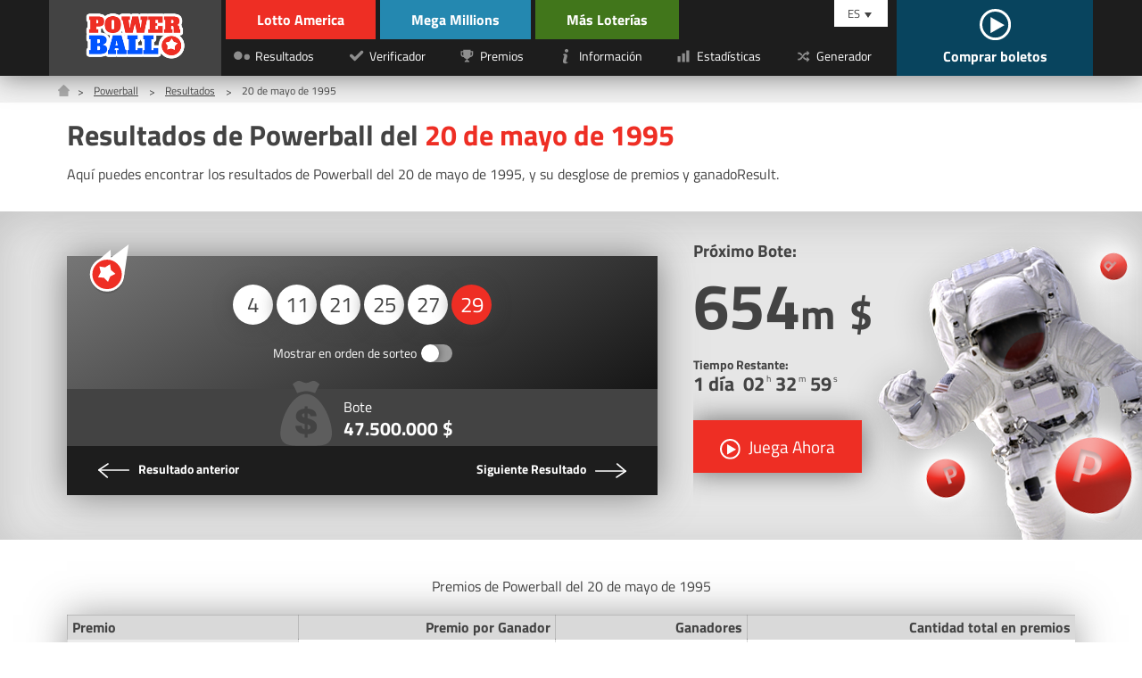

--- FILE ---
content_type: text/html; charset=utf-8
request_url: https://www.lottoamerica.com/es/powerball/resultados/1995-05-20
body_size: 4779
content:


<!DOCTYPE html>
<html lang="en">
<head>

	<meta charset="utf-8">
	<title>Resultados de Powerball - 20 de mayo de 1995</title>
	<meta name="description" content="Desglose detallado de los resultados de Powerball del sábado, 20 de mayo de 1995, incluyendo números ganadores, Double Play, premios y total de ganadoResult.">
	<meta name="keywords" content="números ganadores, premios de powerball, resultados de powerball 20 mayo 1995">
	<meta name="author" content="lottoamerica.com">
	<meta name="format-detection" content="telephone=no">
	<meta name="HandheldFriendly" content="True">
	<meta name="viewport" content="width=device-width, initial-scale=1">
	
	<link rel="alternate" hreflang="x-default" href="https://www.lottoamerica.com/powerball/numbers/1995-05-20">
<link rel="alternate" hreflang="es" href="https://www.lottoamerica.com/es/powerball/resultados/1995-05-20">

	
	
		<meta property="og:title" content="Resultados de Powerball - 20 de mayo de 1995">
		<meta property="og:description" content="Desglose detallado de los resultados de Powerball del sábado, 20 de mayo de 1995, incluyendo números ganadores, Double Play, premios y total de ganadoResult.">
		<meta property="og:type" content="website">
		<meta property="og:url" content="/es/powerball/resultados/1995-05-20">
		<meta property="og:site_name" content="LottoAmerica.com">
		<meta property="og:image" content="https://www.lottoamerica.com/images/open-graph.jpg">
	

	<link rel="shortcut icon" href="/favicon.ico" type="image/x-icon">
	<link rel="apple-touch-icon" href="/apple-touch-icon.png">
	<link rel="preload" href="/fonts/titilliumweb-regular.woff2" as="font" crossorigin="anonymous">
	<link rel="preload" href="/fonts/titilliumweb-bold.woff2" as="font" crossorigin="anonymous">
	<style>
		@font-face {
			font-family: "Titillium Web"; font-display: swap; font-weight: normal; font-style: normal;
			src: url("/fonts/titilliumweb-regular.woff2") format("woff2"), url("/fonts/titilliumweb-regular.woff") format("woff"), url("/fonts/titilliumweb-regular.ttf") format("truetype");
		}
		@font-face {
			font-family: "Titillium Web"; font-display: swap; font-weight: bold; font-style: normal;
			src: url("/fonts/titilliumweb-bold.woff2") format("woff2"), url("/fonts/titilliumweb-bold.woff") format("woff"), url("/fonts/titilliumweb-bold.ttf") format("truetype");
		}
	</style>
	
	<link href="/css/style?v=05Q0xMWVR3ItZEWqKlK_GBLCIkQp8dxqUlNr4zhBXKM1" rel="stylesheet"/>


	<script>
		function addLoadEvent(n){if(window.addEventListener)window.addEventListener("load",n,!1);else if(window.attachEvent)window.attachEvent("onload",n);else{var d=window.onload;window.onload=function(){d&&d(),n()}}}
	</script>

	

	<script async src="https://www.googletagmanager.com/gtag/js?id=G-89F9DP2BLM"></script>
	<script>
		window.dataLayer=window.dataLayer||[];
		function gtag(){dataLayer.push(arguments);}
		gtag('js',new Date());
		gtag('config','G-89F9DP2BLM');
	</script>

	<!-- Start Facebook Pixel -->
    <script>
    !function(f,b,e,v,n,t,s)
    {if(f.fbq)return;n=f.fbq=function(){n.callMethod?
    n.callMethod.apply(n,arguments):n.queue.push(arguments)};
    if(!f._fbq)f._fbq=n;n.push=n;n.loaded=!0;n.version='2.0';
    n.queue=[];t=b.createElement(e);t.async=!0;
    t.src=v;s=b.getElementsByTagName(e)[0];
    s.parentNode.insertBefore(t,s)}(window,document,'script',
    'https://connect.facebook.net/en_US/fbevents.js');
    fbq('init', '935414324567659'); 
    fbq('track', 'PageView');
    </script>
    <noscript>
    <img height="1" width="1" 
    src="https://www.facebook.com/tr?id=935414324567659&ev=PageView
    &noscript=1"/>
    </noscript>
    <!-- End Facebook Pixel -->

</head>

<body>

	<header class="-powerball">
	
		<div id="header">

			
				
				<div class="logo -powerball">
					<a href="/es/powerball/" title="Powerball"><img src="/images/logo/powerball.png" alt="Logo" width="130" height="58" style="height: auto;"></a>
				</div>

				<div class="inner">

					<div class="header-top">
						<div class="ul-reset lottos">
							<div class="top-links">
									<li><a href="/es/" title="Lotto America" class="-lotto">Lotto America</a></li>
									<li><a href="/es/mega-millions/" title="Mega Millions" class="-mega-millions">Mega Millions</a></li>
							</div>
							<div class="bottom-links">
								<li><a href="/es/mas-loterias-en-america" title="Más Loterías" class="-others">Más Loterías</a></li>
							</div>
						</div>
					</div>

					<div class="header-bottom">
						<div class="ul-reset lottos">
							<div class="bottom-links">
								<li><a href="/es/mas-loterias-en-america" title="Más Loterías" class="-others">Más Loterías</a></li>
								
							</div>
						</div>
				
						<nav class="-powerball">
							<ul class="ul-reset">
								<li><a href="/es/powerball/resultados/" title="Resultados de Powerball"><img src="/images/icons/numbers.svg" alt="Icon" width="20" height="20"><span>Resultados</span></a></li>
								<li><a href="/es/powerball/verificador/" title="Verificador de Powerball"><img src="/images/icons/checker.svg" alt="Icon" width="20" height="20"><span>Verificador</span></a></li>
								<li><a href="/es/powerball/premios" title="Premios de Powerball"><img src="/images/icons/prizes.svg" alt="Icon" width="20" height="20"><span>Premios</span></a></li>
								<li><a href="/es/powerball/informacion" title="Informacion sobre Powerball"><img src="/images/icons/info.svg" alt="Icon" width="20" height="20"><span>Información</span></a></li>
								<li><a href="/es/powerball/estadisticas" title="Estadísticas de Powerball"><img src="/images/icons/stats.svg" alt="Icon" width="20" height="20"><span>Estadísticas</span></a></li>
								<li><a href="/es/powerball/generador-de-numeros" title="Generador de Números de Powerball"><img src="/images/icons/generator.svg" alt="Icon" width="20" height="20"><span>Generador</span></a></li>
							</ul>
						</nav>

					</div>

				</div>

			

			<div class="langs">
			
				<div id="langs">
					<span>ES</span>
					<ul class="ul-reset">
						<li><a href="/powerball/numbers/1995-05-20" title="View this page in English" style="text-transform: capitalize">English</a></li>
<li><a href="/es/powerball/resultados/1995-05-20" title="Ver esta página en español" style="text-transform: capitalize">español</a></li>

					</ul>
				</div>
				
				<a href="/es/jugar" title="Comprar boletos" id="tickets">
					
						<span><img src="/images/icons/play.svg" alt=""></span>
					
					<span>Comprar boletos</span>
				</a>
			</div>
			
			<div id="menu-toggle"><span></span></div>
			
		</div>
		
	</header>
	
	<main>

<div class="breadcrumbs">
	<ol class="breadcrumb" itemscope itemtype="http://schema.org/BreadcrumbList">
		<li itemprop="itemListElement" itemscope itemtype="http://schema.org/ListItem">
			<a href="/es/" title="Lotto America" itemprop="item"><span itemprop="name">Home</span></a><meta itemprop="position" content="1">
		</li>
		<li itemprop="itemListElement" itemscope itemtype="http://schema.org/ListItem">
			<a href="/es/powerball/" title="Powerball" itemprop="item"><span itemprop="name">Powerball</span></a><meta itemprop="position" content="2">
		</li>
		<li itemprop="itemListElement" itemscope itemtype="http://schema.org/ListItem">
			<a href="/es/powerball/resultados/" title="Resultados de Powerball" itemprop="item"><span itemprop="name">Resultados</span></a><meta itemprop="position" content="3">
		</li> 
		<li>20 de mayo de 1995</li>
	</ol>
</div>

<div class="container">
	
	<h1>Resultados de Powerball del <span>20 de mayo de 1995</span></h1>
	<p>Aquí puedes encontrar los resultados de Powerball del 20 de mayo de 1995, y su desglose de premios y ganadoResult.</p>

</div>

<div class="featured -margin">
	<div class="container">
		<div class="row">
			<div class="col fx -md">
				<div class="result -powerball">
					<img src="/images/icons/powerball.svg" alt="Powerball" class="_icon">
					<div class="_result">
						<ul class="balls" id="ballsAscending">
							
									<li>4</li>
								
									<li>11</li>
								
									<li>21</li>
								
									<li>25</li>
								
									<li>27</li>
								
									<li class="bonus">29</li>
								
						</ul>
						
							<ul class="balls" id="ballsDrawn" style="display: none;">
								
										<li>25</li>
									
										<li>11</li>
									
										<li>21</li>
									
										<li>4</li>
									
										<li>27</li>
									
										<li class="bonus">29</li>
									
							</ul>
							
						<div class="_order">
							<label>
								<div class="order">Mostrar en orden de sorteo</div>
								<input type="checkbox" onclick="switchOrder(this);">
								<span class="checkbox -notext -powerball"></span>
							</label>
						</div>
					</div>
					<div class="stats-box -powerball">
						
							<div class="_stat">
								<img src="/images/stats/jackpot-grey.svg" alt="Icon">
								<p>Bote <span>47.500.000 $</span></p>
							</div>
						
					</div>
					<div class="_links fx -bt -nowrap -powerball">
						
							<a href="/es/powerball/resultados/1995-05-17" title="Resultados de 05/17/1995" class="_link -prev -powerball">
								<img src="/images/icons/next.svg" alt="Icon">
								<span class="-full">Resultado anterior</span>
							</a>
						
							<a href="/es/powerball/resultados/1995-05-24" title="Resultados de 05/24/1995" class="_link -next  -powerball">
								<span class="-full">Siguiente Resultado</span>
								<img src="/images/icons/next.svg" alt="Icon">
							</a>
						
					</div>
				</div>

				<script>
					function switchOrder(obj) {
						var ballsAscending = document.getElementById("ballsAscending");
						var ballsDrawn = document.getElementById("ballsDrawn");
						var ballsAscendingDP = document.getElementById("ballsAscendingDP");
						var ballsDrawnDP = document.getElementById("ballsDrawnDP");
						var orderText = obj.parentNode.querySelector(".order");
						if (!obj.drawn) {
							ballsAscending.style.display = "none";
							ballsDrawn.style.display = "";
							if (ballsAscendingDP && ballsDrawnDP) {
								ballsAscendingDP.style.display = "none";
								ballsDrawnDP.style.display = "";
							}
							orderText.innerHTML = "Mostrar en orden ascendente";
							obj.drawn = true;
						} else {
							ballsAscending.style.display = "";
							ballsDrawn.style.display = "none";
							if (ballsAscendingDP && ballsDrawnDP) {
								ballsAscendingDP.style.display = "";
								ballsDrawnDP.style.display = "none";
							}
							orderText.innerHTML = "Mostrar en orden de sorteo";
							obj.drawn = false;
						}
					};
				</script>

			</div>
			
			<div class="col-2-5 fx -col -cn">
				<div class="featured-jackpot">
	<img src="/images/template/h-img-powerball.png" alt="Powerball" class="_img">
	<p>Próximo Bote:</p>
	<div class="_amount">654<span>m</span> <span>$</span></div>
	<div class="timer">
		<p>Tiempo Restante: <span id="timer" data-date="11/25/2025 02:01:00" data-lang="ES"></span></p>
	</div>
	
		<a href="/es/juega/powerball" title="Juega Powerball" rel="noopener nofollow" target="_blank" class="btn -lg -icon -shadow">
			<img src="/images/icons/play.svg" alt="Juega Ahora">
			<span>Juega Ahora</span>
		</a>
	
</div>
			</div>
			
		</div>
	</div>
</div>



	<div class="container">

		<table class="t-mobile -phone">
			<caption>Premios de Powerball del 20 de mayo de 1995</caption>
			<thead>
				<tr>
					<th>Premio</th>
					<th class="-right">Premio por Ganador</th>
					<th class="-right">Ganadores</th>
					<th class="-right">Cantidad total en premios</th>
				</tr>
			</thead>
			<tbody>
				
					<tr>
						<td>
							5 + Powerball
						</td>
						<td class="-right" data-name="Premio por Ganador">47.500.000 $</td>
						<td class="-right" data-name="Ganadores">
							0
							
								 - <span style="font-weight: bold; color: #FF0000;">Acumulado</span>
							
						</td>
						<td class="-right" data-name="Cantidad total en premios">0 $</td>
					</tr>
				
					<tr>
						<td>
							5
						</td>
						<td class="-right" data-name="Premio por Ganador">-</td>
						<td class="-right" data-name="Ganadores">
							-
							
						</td>
						<td class="-right" data-name="Cantidad total en premios">-</td>
					</tr>
				
					<tr>
						<td>
							4 + Powerball
						</td>
						<td class="-right" data-name="Premio por Ganador">-</td>
						<td class="-right" data-name="Ganadores">
							-
							
						</td>
						<td class="-right" data-name="Cantidad total en premios">-</td>
					</tr>
				
					<tr>
						<td>
							4
						</td>
						<td class="-right" data-name="Premio por Ganador">-</td>
						<td class="-right" data-name="Ganadores">
							-
							
						</td>
						<td class="-right" data-name="Cantidad total en premios">-</td>
					</tr>
				
					<tr>
						<td>
							3 + Powerball
						</td>
						<td class="-right" data-name="Premio por Ganador">-</td>
						<td class="-right" data-name="Ganadores">
							-
							
						</td>
						<td class="-right" data-name="Cantidad total en premios">-</td>
					</tr>
				
					<tr>
						<td>
							3
						</td>
						<td class="-right" data-name="Premio por Ganador">-</td>
						<td class="-right" data-name="Ganadores">
							-
							
						</td>
						<td class="-right" data-name="Cantidad total en premios">-</td>
					</tr>
				
					<tr>
						<td>
							2 + Powerball
						</td>
						<td class="-right" data-name="Premio por Ganador">-</td>
						<td class="-right" data-name="Ganadores">
							-
							
						</td>
						<td class="-right" data-name="Cantidad total en premios">-</td>
					</tr>
				
					<tr>
						<td>
							1 + Powerball
						</td>
						<td class="-right" data-name="Premio por Ganador">-</td>
						<td class="-right" data-name="Ganadores">
							-
							
						</td>
						<td class="-right" data-name="Cantidad total en premios">-</td>
					</tr>
				
					<tr>
						<td>
							0 + Powerball
						</td>
						<td class="-right" data-name="Premio por Ganador">-</td>
						<td class="-right" data-name="Ganadores">
							-
							
						</td>
						<td class="-right" data-name="Cantidad total en premios">-</td>
					</tr>
				
						<tr class="thead -red">
							<td colspan="17">con Power Play</td>
						</tr>
					
					<tr>
						<td>
							5 <abbr title="con Power Play" style="color: #8BC34A;">xPP</abbr>
						</td>
						<td class="-right" data-name="Premio por Ganador">-</td>
						<td class="-right" data-name="Ganadores">
							-
							
						</td>
						<td class="-right" data-name="Cantidad total en premios">-</td>
					</tr>
				
					<tr>
						<td>
							4 + Powerball <abbr title="con Power Play" style="color: #8BC34A;">xPP</abbr>
						</td>
						<td class="-right" data-name="Premio por Ganador">-</td>
						<td class="-right" data-name="Ganadores">
							-
							
						</td>
						<td class="-right" data-name="Cantidad total en premios">-</td>
					</tr>
				
					<tr>
						<td>
							4 <abbr title="con Power Play" style="color: #8BC34A;">xPP</abbr>
						</td>
						<td class="-right" data-name="Premio por Ganador">-</td>
						<td class="-right" data-name="Ganadores">
							-
							
						</td>
						<td class="-right" data-name="Cantidad total en premios">-</td>
					</tr>
				
					<tr>
						<td>
							3 + Powerball <abbr title="con Power Play" style="color: #8BC34A;">xPP</abbr>
						</td>
						<td class="-right" data-name="Premio por Ganador">-</td>
						<td class="-right" data-name="Ganadores">
							-
							
						</td>
						<td class="-right" data-name="Cantidad total en premios">-</td>
					</tr>
				
					<tr>
						<td>
							3 <abbr title="con Power Play" style="color: #8BC34A;">xPP</abbr>
						</td>
						<td class="-right" data-name="Premio por Ganador">-</td>
						<td class="-right" data-name="Ganadores">
							-
							
						</td>
						<td class="-right" data-name="Cantidad total en premios">-</td>
					</tr>
				
					<tr>
						<td>
							2 + Powerball <abbr title="con Power Play" style="color: #8BC34A;">xPP</abbr>
						</td>
						<td class="-right" data-name="Premio por Ganador">-</td>
						<td class="-right" data-name="Ganadores">
							-
							
						</td>
						<td class="-right" data-name="Cantidad total en premios">-</td>
					</tr>
				
					<tr>
						<td>
							1 + Powerball <abbr title="con Power Play" style="color: #8BC34A;">xPP</abbr>
						</td>
						<td class="-right" data-name="Premio por Ganador">-</td>
						<td class="-right" data-name="Ganadores">
							-
							
						</td>
						<td class="-right" data-name="Cantidad total en premios">-</td>
					</tr>
				
					<tr>
						<td>
							0 + Powerball <abbr title="con Power Play" style="color: #8BC34A;">xPP</abbr>
						</td>
						<td class="-right" data-name="Premio por Ganador">-</td>
						<td class="-right" data-name="Ganadores">
							-
							
						</td>
						<td class="-right" data-name="Cantidad total en premios">-</td>
					</tr>
				
					<tr class="tfoot">
						<td>
							Totals
						</td>
						<td class="-right" data-name="Premio por Ganador">-</td>
						<td class="-right" data-name="Ganadores">
							-
							
						</td>
						<td class="-right" data-name="Cantidad total en premios">-</td>
					</tr>
				
			</tbody>
		</table>
		
		
		
	</div>		
	

	</main>

	<footer>
		<div class="_top">
			<div class="container">
				<div class="row">
					<div class="col-3">
						<ul class="ul-reset">
							<li><a href="/es/descargo-de-responsabilidad" title="Descargo de responsabilidad">Descargo de responsabilidad</a></li>
							<li><a href="/privacy" title="Política de Privacidad (En Inglés)" rel="nofollow">Política de Privacidad</a></li>
							<li><a href="/cookie-policy" title="Política de Cookies (En Inglés)" rel="nofollow">Política de Cookies</a></li>
							<li><a href="/terms" title="Términos y condiciones (En Inglés)" rel="nofollow">Términos</a></li>
						</ul>
					</div>
					<div class="col">
						<p>LottoAmerica.com no está afiliada a la Asociación Multi-State Lottery o cualquier lotería estatal. El contenido y el funcionamiento de este sitio web no han sido aprobados o endorsados por MUSL o cualquier otra organización de la lotería estatal.</p>
					</div>
				</div>
			</div>
		</div>
		<div class="_bottom">
			<div class="container">
				<img src="/images/icons/18.svg" alt="18+" width="20" height="20">
				<p>Derechos de Autor &copy; 2025 LottoAmerica.com</p>
			</div>
		</div>
	</footer>

	<script src="/js/app?v=-jHrTVyXRQS89Jeor5Z0x9Bpgn5N4uy1rUWqmqhfa7M1"></script>

	<script>timer('#timer')</script>

	

</body>
</html>

--- FILE ---
content_type: image/svg+xml
request_url: https://www.lottoamerica.com/images/icons/18.svg
body_size: 537
content:
<!-- Generator: Adobe Illustrator 21.0.0, SVG Export Plug-In  -->
<svg version="1.1"
	 xmlns="http://www.w3.org/2000/svg" xmlns:xlink="http://www.w3.org/1999/xlink" xmlns:a="http://ns.adobe.com/AdobeSVGViewerExtensions/3.0/"
	 x="0px" y="0px" width="36px" height="36px" viewBox="0 0 36 36" style="enable-background:new 0 0 36 36;" xml:space="preserve">
<style type="text/css">
	.st0{fill:none;stroke:#FFFFFF;stroke-width:2;stroke-miterlimit:10;}
	.st1{fill:#FFFFFF;}
</style>
<defs>
</defs>
<circle class="st0" cx="18" cy="18" r="17"/>
<g>
	<path class="st1" d="M8.5,14.2L8.5,14.2l-1.8,0.9l-0.3-1l2.2-1.2h1.2V23H8.5V14.2z"/>
	<path class="st1" d="M13.3,20.5c0-1.3,0.8-2.2,2-2.7l0,0c-1.1-0.5-1.6-1.4-1.6-2.3c0-1.6,1.4-2.7,3.1-2.7c2,0,2.9,1.2,2.9,2.5
		c0,0.9-0.4,1.8-1.7,2.4v0c1.3,0.5,2,1.4,2,2.6c0,1.8-1.5,2.9-3.4,2.9C14.6,23.2,13.3,22,13.3,20.5z M18.8,20.4
		c0-1.2-0.9-1.8-2.2-2.2c-1.2,0.3-1.8,1.1-1.8,2.1c0,1,0.7,1.9,2,1.9C18,22.2,18.8,21.5,18.8,20.4z M15,15.4c0,1,0.8,1.6,1.9,1.9
		c0.9-0.3,1.5-0.9,1.5-1.8c0-0.8-0.5-1.6-1.7-1.6C15.6,13.7,15,14.5,15,15.4z"/>
	<path class="st1" d="M25.9,14.8v3.7h3.5v0.9h-3.5V23h-1v-3.7h-3.5v-0.9h3.5v-3.7H25.9z"/>
</g>
</svg>


--- FILE ---
content_type: image/svg+xml
request_url: https://www.lottoamerica.com/images/icons/powerball.svg
body_size: 359
content:
<!-- Generator: Adobe Illustrator 21.0.0, SVG Export Plug-In  -->
<svg version="1.1"
	 xmlns="http://www.w3.org/2000/svg" xmlns:xlink="http://www.w3.org/1999/xlink" xmlns:a="http://ns.adobe.com/AdobeSVGViewerExtensions/3.0/"
	 x="0px" y="0px" width="79px" height="100px" viewBox="0 0 79 100" style="enable-background:new 0 0 79 100;"
	 xml:space="preserve">
<style type="text/css">
	.st0{fill:#FFFFFF;}
	.st1{opacity:0.4;fill:#4D4D4D;}
	.st2{fill:#EE2E24;stroke:#FFFFFF;stroke-width:5;stroke-miterlimit:10;}
</style>
<defs>
</defs>
<g>
	<polygon class="st0" points="16,33 42,11 43,27 79,0 70,62 	"/>
</g>
<circle class="st1" cx="35.5" cy="65.5" r="34.5"/>
<circle class="st2" cx="35" cy="61" r="32.5"/>
<polygon class="st0" points="41,40.4 42.9,52.1 52,59.8 41.4,65.2 36.9,76.2 28.5,67.8 16.6,67 22,56.4 19.2,44.8 30.9,46.7 "/>
</svg>


--- FILE ---
content_type: image/svg+xml
request_url: https://www.lottoamerica.com/images/stats/jackpot-grey.svg
body_size: 548
content:
<!-- Generator: Adobe Illustrator 21.0.0, SVG Export Plug-In  -->
<svg version="1.1"
	 xmlns="http://www.w3.org/2000/svg" xmlns:xlink="http://www.w3.org/1999/xlink" xmlns:a="http://ns.adobe.com/AdobeSVGViewerExtensions/3.0/"
	 x="0px" y="0px" width="93px" height="104px" viewBox="0 0 93 104" style="enable-background:new 0 0 93 104;"
	 xml:space="preserve">
	<style>
		path {
			fill:#5d5d5d
		}
	</style>
	<path d="M47.3,27.8c4.3,0,8.4,1.4,12.4,2.7c2-4.1,3.8-8.6,6.3-12.3c-10.2-9.4-11.7-1.8-18.7-1.8s-8.5-7.6-18.8,1.8
		c2.5,3.7,4.4,8.2,6.3,12.3C39.1,29.2,43.1,27.8,47.3,27.8z"/>
	<path d="M41.5,61.1c0,2.3,2.1,2.7,3.6,3.4v-6C43.4,58.4,41.5,59.3,41.5,61.1z"/>
	<path d="M49.2,73.9V81c2,0,4.2-1.2,4.2-3.2C53.4,75.7,51.6,74.4,49.2,73.9z"/>
	<path d="M47.3,31.7c-19.8,0-35.8,34.2-35.8,54s16,17.7,35.8,17.7s35.8,2.1,35.8-17.7S67.1,31.7,47.3,31.7z M49.2,87.3V92h-4v-4.7
		c-7-0.2-12.8-4-12.8-11.6h8.8c0,2.7,1.4,4.5,4,5.1v-7.6c-6.7-1.9-12.1-3.8-12.1-10.6c0-7.5,5.9-9.8,12.1-10.7v-3h4v3
		c6.4,0.3,12.5,3,12.5,10.4h-8.4c-0.1-1.9-1.6-3.8-4.1-3.8v6.8c7.3,2,13,4.7,13,11.2C62.2,84.4,56.3,87,49.2,87.3z"/>
</svg>


--- FILE ---
content_type: image/svg+xml
request_url: https://www.lottoamerica.com/images/icons/prizes.svg
body_size: 277
content:
<svg version="1.1"
	 xmlns="http://www.w3.org/2000/svg" xmlns:xlink="http://www.w3.org/1999/xlink" xmlns:a="http://ns.adobe.com/AdobeSVGViewerExtensions/3.0/"
	 x="0px" y="0px" width="29px" height="29px" viewBox="0 0 29 29" style="enable-background:new 0 0 29 29;" xml:space="preserve">
<style type="text/css">
	.st0{fill:#FFFFFF;}
</style>
	<path class="st0" d="M20.5,16h-0.3c-0.9,1.5-2.4,2.6-4.1,2.9l0,2.1c1.7,0,3,1.3,3,3h-8c0-1.7,1.3-3,3-3v-2.1
		c-1.8-0.3-3.3-1.4-4.2-2.9l-0.3,0C7,16,5,14,5,11.5V6h4V4h12v2h4v5.5C25,14,23,16,20.5,16z M9,13V8H7v3c0,1.3,0.9,2.4,2.1,2.8
		C9,13.6,9,13.3,9,13L9,13z M23,8h-2v5c0,0.3,0,0.6-0.1,0.9c1.2-0.4,2.1-1.6,2.1-2.9V8z"/>
</svg>
